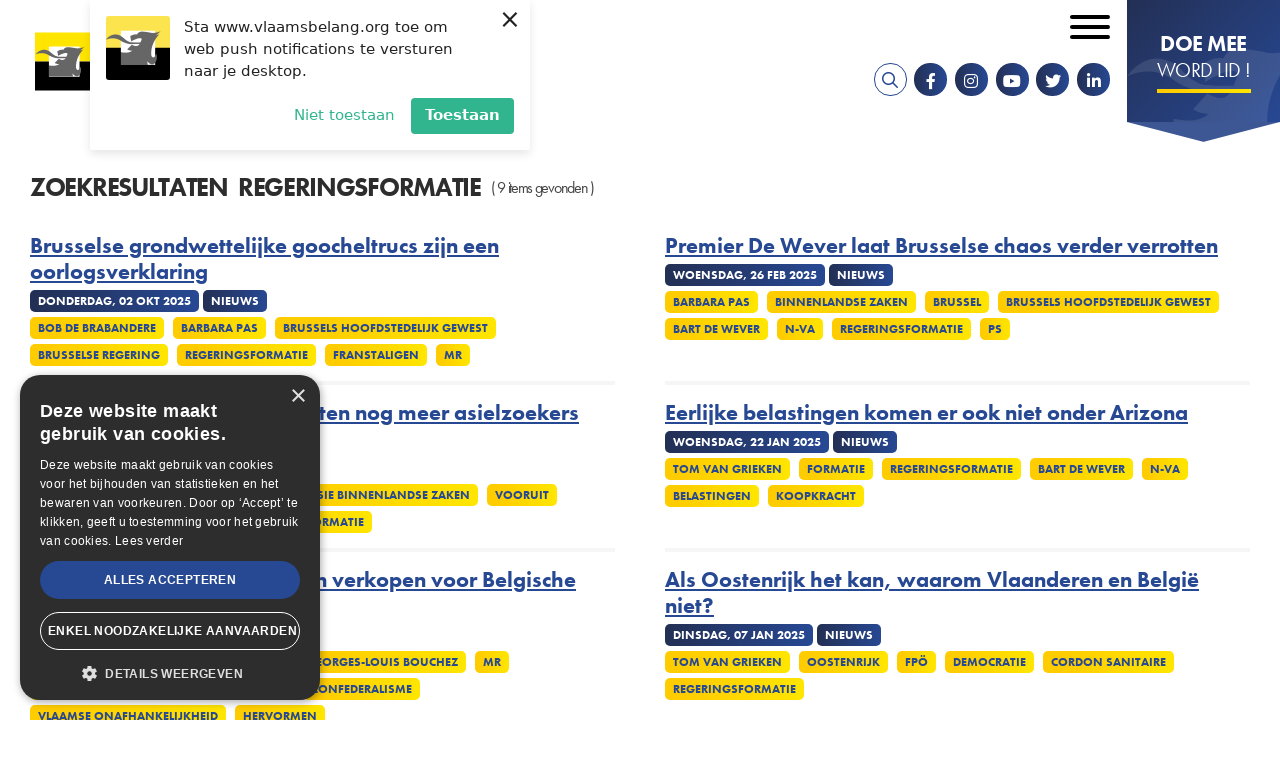

--- FILE ---
content_type: text/html; charset=UTF-8
request_url: https://www.vlaamsbelang.org/search?type=news&tag=13695
body_size: 7913
content:
<!DOCTYPE html>
<html lang="nl" dir="ltr" prefix="content: http://purl.org/rss/1.0/modules/content/  dc: http://purl.org/dc/terms/  foaf: http://xmlns.com/foaf/0.1/  og: http://ogp.me/ns#  rdfs: http://www.w3.org/2000/01/rdf-schema#  schema: http://schema.org/  sioc: http://rdfs.org/sioc/ns#  sioct: http://rdfs.org/sioc/types#  skos: http://www.w3.org/2004/02/skos/core#  xsd: http://www.w3.org/2001/XMLSchema# ">
	<head>
		<meta charset="utf-8" />
<noscript><style>form.antibot * :not(.antibot-message) { display: none !important; }</style>
</noscript><script>(function(i,s,o,g,r,a,m){i["GoogleAnalyticsObject"]=r;i[r]=i[r]||function(){(i[r].q=i[r].q||[]).push(arguments)},i[r].l=1*new Date();a=s.createElement(o),m=s.getElementsByTagName(o)[0];a.async=1;a.src=g;m.parentNode.insertBefore(a,m)})(window,document,"script","https://www.google-analytics.com/analytics.js","ga");ga("create", "UA-64733229-2", {"cookieDomain":"auto"});ga("set", "anonymizeIp", true);ga("send", "pageview");</script>
<link rel="canonical" href="https://www.vlaamsbelang.org/search" />
<meta property="og:site_name" content="Vlaams Belang" />
<meta property="og:type" content="website" />
<meta property="og:url" content="https://www.vlaamsbelang.org/search" />
<meta property="og:title" content="Zoekresultaten" />
<meta property="og:street_address" content="Hertogstraat 69" />
<meta property="og:locality" content="Brussel" />
<meta property="og:postal_code" content="1000" />
<meta property="og:email" content="info@vlaamsbelang.org" />
<meta property="og:phone_number" content="02/ 219.60.09" />
<meta property="article:author" content="https://www.facebook.com/vlbelang" />
<meta property="article:publisher" content="https://www.facebook.com/vlbelang" />
<meta name="Generator" content="Drupal 9 (https://www.drupal.org)" />
<meta name="MobileOptimized" content="width" />
<meta name="HandheldFriendly" content="true" />
<meta name="viewport" content="width=device-width, initial-scale=1.0" />
<link rel="icon" href="/themes/custom/novsubtheme/favicon.ico" type="image/vnd.microsoft.icon" />
<script>(function(w,d,s,l,i){w[l]=w[l]||[];w[l].push({'gtm.start':new Date().getTime(),event:'gtm.js'});var f=d.getElementsByTagName(s)[0];var j=d.createElement(s);var dl=l!='dataLayer'?'&l='+l:'';j.src='https://www.googletagmanager.com/gtm.js?id='+i+dl+'';j.async=true;f.parentNode.insertBefore(j,f);})(window,document,'script','dataLayer','GTM-K65ZNQF');</script>

			<title>Zoekresultaten | Vlaams Belang</title>
			<link crossorigin rel="preconnect" href="https://www.googletagmanager.com"/>
			<link crossorigin rel="preconnect" href="https://plausible.io"/>
			<link crossorigin rel="preconnect" href="https://cdn.cookie-script.com"/>
			<link rel="stylesheet" href="https://use.typekit.net/nke5rja.css">

			<link rel="stylesheet" media="all" href="/sites/default/files/css/css_Dg6w3N_81e8bIDDY_vMi-1OSafeAzL55z_X-bqFX-3c.css" />

				<script charset="UTF-8" src="//web.webpushs.com/js/push/45c8636642b4bc95a6be362ad06ad129_1.js" async></script>
				<script type="text/javascript" charset="UTF-8" src="//cdn.cookie-script.com/s/15ebd6b9ef11b779d41e293b0c7b5440.js"></script>
			</head>
			<body class="page--logged-out page--not-front">

				
				<a href="#main-content" class="visually-hidden focusable skip-link">
					Overslaan en naar de inhoud gaan
				</a>
				
				  <div class="dialog-off-canvas-main-canvas" data-off-canvas-main-canvas>
    <div id="mmenu-menu"></div>
<div class="page">
    
    <header class="header-content">

        
                    <div data-drupal-messages-fallback class="hidden"></div>

        
        <div class="header-content__nav-container">
                            



<div class="views-exposed-form b b-views b-views-exposed-filter-blocksearch-page-search b-block-zichtbaarformuliersearchpage-search" data-drupal-selector="views-exposed-form-search-page-search" id="block-zichtbaarformuliersearchpage-search">
  
    
  <div class="inner--wide">
          <div class="b-views-exposed-filter-blocksearch-page-search__content">
        <form action="/search" method="get" id="views-exposed-form-search-page-search" accept-charset="UTF-8">
  <div class="form--inline clearfix">
  




<div class="f__textfield f__item--no-label js-form-item form-item js-form-type-textfield form-item-search js-form-item-search form-no-label">
        

<input placeholder="Zoeken ..." data-drupal-selector="edit-search" type="text" id="edit-search--2" name="search" value="" size="30" maxlength="128" class="form-text f__element f__textfield__element" />

        </div>
<div data-drupal-selector="edit-actions" class="form-actions js-form-wrapper form-wrapper" id="edit-actions--2"><div class="form-actions">
    <input data-drupal-selector="edit-submit-search-2" type="submit" id="edit-submit-search--2" value="Zoek" class="button js-form-submit form-submit" />
</div></div>

</div>

</form>

        <div class="b-views-exposed-filter-blocksearch-page-search__close">
            <i class="far fa-times"></i><span class="visually-hidden">Sluiten</span>
        </div>
      </div>
      </div>
</div>

            
                            <div class="header-content__nav">
                    



<div id="block-brandingvandewebsite" class="b b-system b-system-branding-block b-block-brandingvandewebsite">
  
    
        <a href="/" rel="home" class="site-logo">
      <img src="/themes/custom/novsubtheme/logo.svg" alt="Home" />
    </a>
      </div>
<nav role="navigation" aria-labelledby="block-secondairmenu-menu" id="block-secondairmenu" class="block block-menu navigation menu--secondary-menu">
            
  <h2 class="visually-hidden" id="block-secondairmenu-menu">Secondair menu</h2>
  

        

 
    
    
  
     

          <ul class="m-secondary-menu m-secondary-menu--0"> 
    
    
            
      <li class="m-secondary-menu__item">

        
        <a href="https://mijn.vlaamsbelang.org/login" target="_blank" class="m-secondary-menu__link">Ledenportaal</a>

        
      </li>
    
            
      <li class="m-secondary-menu__item m-secondary-menu__item--expanded">

        
        <a href="/home" class="m-secondary-menu__link">NL</a>

                   
    
    
  
     

          <ul class="m-secondary-menu--1"> 
    
    
            
      <li class="m-secondary-menu__item">

        
        <a href="/deutsch" class="m-secondary-menu__link" data-drupal-link-system-path="node/36106">DE</a>

        
      </li>
    
            
      <li class="m-secondary-menu__item">

        
        <a href="/engels" class="m-secondary-menu__link" data-drupal-link-system-path="node/36104">EN</a>

        
      </li>
    
            
      <li class="m-secondary-menu__item">

        
        <a href="/francais" class="m-secondary-menu__link" data-drupal-link-system-path="node/36105">FR</a>

        
      </li>
        </ul>
   
        
      </li>
        </ul>
   


  </nav>
<nav role="navigation" aria-labelledby="block-mainnavigation-menu" id="block-mainnavigation" class="block block-menu navigation menu--main">
            
  <h2 class="visually-hidden" id="block-mainnavigation-menu">Hoofdnavigatie</h2>
  

        

 
    
    
  
     

          <ul class="m-main m-main--0"> 
    
    
            
      <li class="m-main__item m-main__item--expanded">

        
        <a href="/nieuws" class="m-main__link" data-drupal-link-system-path="nieuws">Nieuws</a>

                   
    
    
  
     

          <ul class="m-main--1"> 
    
    
            
      <li class="m-main__item">

        
        <a href="/nieuws" class="m-main__link" data-drupal-link-system-path="nieuws">Actueel</a>

        
      </li>
    
            
      <li class="m-main__item">

        
        <a href="https://www.youtube.com/playlist?list=PLWZnrsy9kyJRVsW7TXgbM4emEWYObjoOE" target="_blank" class="m-main__link">Stand van zaken</a>

        
      </li>
    
            
      <li class="m-main__item">

        
        <a href="/magazines" class="m-main__link" data-drupal-link-system-path="magazines">VB Magazine</a>

        
      </li>
        </ul>
   
        
      </li>
    
            
      <li class="m-main__item m-main__item--expanded">

        
        <a href="/onze-partij" class="m-main__link" data-drupal-link-system-path="node/26">Onze partij</a>

                   
    
    
  
     

          <ul class="m-main--1"> 
    
    
            
      <li class="m-main__item">

        
        <a href="/programma" class="m-main__link" data-drupal-link-system-path="node/18920">Programma</a>

        
      </li>
    
            
      <li class="m-main__item">

        
        <a href="/de-partij" class="m-main__link" data-drupal-link-system-path="node/18919">De Partij</a>

        
      </li>
    
            
      <li class="m-main__item m-main__item--collapsed">

        
        <a href="/onze-partij" class="m-main__link" data-drupal-link-system-path="node/26">De Parlementen</a>

        
      </li>
    
            
      <li class="m-main__item">

        
        <a href="https://www.vlaamsbelang.org/sites/default/files/2024-07/Manifesto.pdf" target="_blank" class="m-main__link">Patriots.eu - Partij</a>

        
      </li>
    
            
      <li class="m-main__item">

        
        <a href="/beginselverklaring" class="m-main__link" data-drupal-link-system-path="node/18923">Beginselverklaring</a>

        
      </li>
    
            
      <li class="m-main__item">

        
        <a href="/vacatures" class="m-main__link" data-drupal-link-system-path="node/35967">Vacatures</a>

        
      </li>
        </ul>
   
        
      </li>
    
            
      <li class="m-main__item">

        
        <a href="/afdelingen" class="m-main__link" data-drupal-link-system-path="afdelingen">In uw buurt</a>

        
      </li>
    
            
      <li class="m-main__item">

        
        <a href="/activiteiten" class="m-main__link" data-drupal-link-system-path="activiteiten">Activiteiten</a>

        
      </li>
    
            
      <li class="m-main__item">

        
        <a href="https://www.vlaamsbelang.org/vacatures" class="m-main__link">Vacatures</a>

        
      </li>
    
            
      <li class="m-main__item">

        
        <a href="/contact" class="m-main__link" data-drupal-link-system-path="node/131">Contact</a>

        
      </li>
    
            
      <li class="m-main__item">

        
        <a href="https://www.vlaamsbelangwinkel.org" target="_blank" class="m-main__link">Winkel</a>

        
      </li>
        </ul>
   


  </nav>

  

  
<div id="block-socialmedia" class="b b-block-content b-block-content142c5837-a2d9-4181-afaf-8206c31f36c6 b-block-socialmedia b-social-media">
  
    

      <div class="socialmedia__links">
        <a href="/search" target="_blank" class="search__link"><i class="fa fa-search"></i></a>
        <a href="https://www.facebook.com/vlbelang" target="_blank" class="socialmedia__link socialmedia__facebook"><i class="fab fa-facebook-f"></i></a>        <a href="https://www.instagram.com/vlaamsbelang" target="_blank" class="socialmedia__link socialmedia__instagram"><i class="fab fa-instagram"></i></a>        <a href="https://www.youtube.com/channel/UCDpPYb8N7CCcAaDrCptF6TQ" target="_blank" class="socialmedia__link socialmedia__youtube"><i class="fab fa-youtube"></i></a>        <a href="https://twitter.com/vlbelang" target="_blank" class="socialmedia__link socialmedia__twitter"><i class="fab fa-twitter"></i></a>   
        <a href="https://www.linkedin.com/company/vlaamsbelang" target="_blank" class="socialmedia__link socialmedia__linkedin"><i class="fab fa-linkedin-in"></i></a>           
    </div>
  </div>

  

  
<div id="block-doemeewordlid" class="b b-block-content b-block-content6bf32ac8-ca0c-4a47-bfe1-c6608aaa5132 b-block-doemeewordlid b-button">
      <a target="_blank" rel="noopener noreferrer" href="https://mijn.vlaamsbelang.org/word-lid/?utm_source=vb-site"> 
      
        
        
          <div class="b-title b__title b-button__title clearfix"> 
        <h2>Doe mee</h2>

      </div>
    
  

        
          <div class="b-subtitle b__subtitle b-button__subtitle clearfix"> 
        <h3>Word lid !</h3>

      </div>
    
  

      </a>
  </div>

                    <button id="menu_icon" class="hamburger hamburger--squeeze" type="button">
                    <span class="visually-hidden">Open mobiel menu</span>
                    <span class="hamburger-box">
                        <span class="hamburger-inner"></span>
                    </span>
                    </button>
                </div>
                    </div>

            </header>  
    
    <main class="main-content" role="main">
        <a id="main-content"></a>
                    



<div id="block-mainpagecontent" class="b b-system b-system-main-block b-block-mainpagecontent">
  
    
      <div class="v v-search v-page-search js-view-dom-id-121f16f29cdb5767dfa5b90c189bea0136f129e87c0c701b05e57adcaf6c50cd inner">
    <div class="inner--wide">
          <h2 class="v-page-search__title-container v-search__title-container v__title-container">
        <div class="v-page-search__title v-search__title v__title">Zoekresultaten</div>
                <div class="v-page-search__keyword v-search__keyword v__keyword">Regeringsformatie</div>         
                  <div class="v-page-search__header v-search__header v__header"> 
                          ( 9 items gevonden )
                      </div>
              </h2>
        
  
        
          <div class="v-page-search__content v-search__content v__content">
          <div class="v-page-search__item">
    <div class="views-field views-field-title"><span class="field-content"><a href="/nieuws/brusselse-grondwettelijke-goocheltrucs-zijn-een-oorlogsverklaring" hreflang="nl">Brusselse grondwettelijke goocheltrucs zijn een oorlogsverklaring</a></span></div>      <div class="views-field views-field-created"><span class="field-content">donderdag, 02 okt 2025</span></div>      <div class="views-field views-field-type"><span class="field-content">Nieuws</span></div>      <div class="views-field views-field-field-tag"><span class="field-content">  <div class="n-tag n__tag n-news__tag clearfix"> 
    <a href="/search?type=news&amp;tag=11808" hreflang="nl">Bob De Brabandere</a>
  </div>
  <div class="n-tag n__tag n-news__tag clearfix"> 
    <a href="/search?type=news&amp;tag=11200" hreflang="nl">Barbara Pas</a>
  </div>
  <div class="n-tag n__tag n-news__tag clearfix"> 
    <a href="/search?type=news&amp;tag=12387" hreflang="nl">Brussels Hoofdstedelijk Gewest</a>
  </div>
  <div class="n-tag n__tag n-news__tag clearfix"> 
    <a href="/search?type=news&amp;tag=11515" hreflang="nl">Brusselse regering</a>
  </div>
  <div class="n-tag n__tag n-news__tag clearfix"> 
    <a href="/search?type=news&amp;tag=13695" hreflang="nl">Regeringsformatie</a>
  </div>
  <div class="n-tag n__tag n-news__tag clearfix"> 
    <a href="/search?type=news&amp;tag=11391" hreflang="nl">Franstaligen</a>
  </div>
  <div class="n-tag n__tag n-news__tag clearfix"> 
    <a href="/search?type=news&amp;tag=11494" hreflang="nl">MR</a>
  </div>

</span></div>  </div>
  <div class="v-page-search__item">
    <div class="views-field views-field-title"><span class="field-content"><a href="/nieuws/premier-de-wever-laat-brusselse-chaos-verder-verrotten" hreflang="nl">Premier De Wever laat Brusselse chaos verder verrotten</a></span></div>      <div class="views-field views-field-created"><span class="field-content">woensdag, 26 feb 2025</span></div>      <div class="views-field views-field-type"><span class="field-content">Nieuws</span></div>      <div class="views-field views-field-field-tag"><span class="field-content">  <div class="n-tag n__tag n-news__tag clearfix"> 
    <a href="/search?type=news&amp;tag=11200" hreflang="nl">Barbara Pas</a>
  </div>
  <div class="n-tag n__tag n-news__tag clearfix"> 
    <a href="/search?type=news&amp;tag=13700" hreflang="nl">Binnenlandse Zaken</a>
  </div>
  <div class="n-tag n__tag n-news__tag clearfix"> 
    <a href="/search?type=news&amp;tag=11124" hreflang="nl">Brussel</a>
  </div>
  <div class="n-tag n__tag n-news__tag clearfix"> 
    <a href="/search?type=news&amp;tag=12387" hreflang="nl">Brussels Hoofdstedelijk Gewest</a>
  </div>
  <div class="n-tag n__tag n-news__tag clearfix"> 
    <a href="/search?type=news&amp;tag=11275" hreflang="nl">Bart De Wever</a>
  </div>
  <div class="n-tag n__tag n-news__tag clearfix"> 
    <a href="/search?type=news&amp;tag=11153" hreflang="nl">N-VA</a>
  </div>
  <div class="n-tag n__tag n-news__tag clearfix"> 
    <a href="/search?type=news&amp;tag=13695" hreflang="nl">Regeringsformatie</a>
  </div>
  <div class="n-tag n__tag n-news__tag clearfix"> 
    <a href="/search?type=news&amp;tag=11179" hreflang="nl">PS</a>
  </div>

</span></div>  </div>
  <div class="v-page-search__item">
    <div class="views-field views-field-title"><span class="field-content"><a href="/nieuws/vooruit-wil-vlaamse-gemeenten-nog-meer-asielzoekers-opdringen" hreflang="nl">Vooruit wil Vlaamse gemeenten nog meer asielzoekers opdringen</a></span></div>      <div class="views-field views-field-created"><span class="field-content">woensdag, 22 jan 2025</span></div>      <div class="views-field views-field-type"><span class="field-content">Nieuws</span></div>      <div class="views-field views-field-field-tag"><span class="field-content">  <div class="n-tag n__tag n-news__tag clearfix"> 
    <a href="/search?type=news&amp;tag=11222" hreflang="nl">Chris Janssens</a>
  </div>
  <div class="n-tag n__tag n-news__tag clearfix"> 
    <a href="/search?type=news&amp;tag=12830" hreflang="nl">Asielopvang</a>
  </div>
  <div class="n-tag n__tag n-news__tag clearfix"> 
    <a href="/search?type=news&amp;tag=13240" hreflang="nl">Commissie Binnenlandse Zaken</a>
  </div>
  <div class="n-tag n__tag n-news__tag clearfix"> 
    <a href="/search?type=news&amp;tag=14311" hreflang="nl">Vooruit</a>
  </div>
  <div class="n-tag n__tag n-news__tag clearfix"> 
    <a href="/search?type=news&amp;tag=12687" hreflang="nl">Asielcrisis</a>
  </div>
  <div class="n-tag n__tag n-news__tag clearfix"> 
    <a href="/search?type=news&amp;tag=11153" hreflang="nl">N-VA</a>
  </div>
  <div class="n-tag n__tag n-news__tag clearfix"> 
    <a href="/search?type=news&amp;tag=16739" hreflang="nl">cd&amp;v</a>
  </div>
  <div class="n-tag n__tag n-news__tag clearfix"> 
    <a href="/search?type=news&amp;tag=13695" hreflang="nl">Regeringsformatie</a>
  </div>

</span></div>  </div>
  <div class="v-page-search__item">
    <div class="views-field views-field-title"><span class="field-content"><a href="/nieuws/eerlijke-belastingen-komen-er-ook-niet-onder-arizona" hreflang="nl">Eerlijke belastingen komen er ook niet onder Arizona</a></span></div>      <div class="views-field views-field-created"><span class="field-content">woensdag, 22 jan 2025</span></div>      <div class="views-field views-field-type"><span class="field-content">Nieuws</span></div>      <div class="views-field views-field-field-tag"><span class="field-content">  <div class="n-tag n__tag n-news__tag clearfix"> 
    <a href="/search?type=news&amp;tag=11462" hreflang="nl">Tom Van Grieken</a>
  </div>
  <div class="n-tag n__tag n-news__tag clearfix"> 
    <a href="/search?type=news&amp;tag=13716" hreflang="nl">Formatie</a>
  </div>
  <div class="n-tag n__tag n-news__tag clearfix"> 
    <a href="/search?type=news&amp;tag=13695" hreflang="nl">Regeringsformatie</a>
  </div>
  <div class="n-tag n__tag n-news__tag clearfix"> 
    <a href="/search?type=news&amp;tag=11275" hreflang="nl">Bart De Wever</a>
  </div>
  <div class="n-tag n__tag n-news__tag clearfix"> 
    <a href="/search?type=news&amp;tag=11153" hreflang="nl">N-VA</a>
  </div>
  <div class="n-tag n__tag n-news__tag clearfix"> 
    <a href="/search?type=news&amp;tag=11292" hreflang="nl">Belastingen</a>
  </div>
  <div class="n-tag n__tag n-news__tag clearfix"> 
    <a href="/search?type=news&amp;tag=15857" hreflang="nl">Koopkracht</a>
  </div>

</span></div>  </div>
  <div class="v-page-search__item">
    <div class="views-field views-field-title"><span class="field-content"><a href="/nieuws/n-va-blijft-vlaamse-belangen-verkopen-voor-belgische-illusies" hreflang="nl">N-VA blijft Vlaamse belangen verkopen voor Belgische illusies</a></span></div>      <div class="views-field views-field-created"><span class="field-content">maandag, 13 jan 2025</span></div>      <div class="views-field views-field-type"><span class="field-content">Nieuws</span></div>      <div class="views-field views-field-field-tag"><span class="field-content">  <div class="n-tag n__tag n-news__tag clearfix"> 
    <a href="/search?type=news&amp;tag=11200" hreflang="nl">Barbara Pas</a>
  </div>
  <div class="n-tag n__tag n-news__tag clearfix"> 
    <a href="/search?type=news&amp;tag=11275" hreflang="nl">Bart De Wever</a>
  </div>
  <div class="n-tag n__tag n-news__tag clearfix"> 
    <a href="/search?type=news&amp;tag=11153" hreflang="nl">N-VA</a>
  </div>
  <div class="n-tag n__tag n-news__tag clearfix"> 
    <a href="/search?type=news&amp;tag=13312" hreflang="nl">Georges-Louis Bouchez</a>
  </div>
  <div class="n-tag n__tag n-news__tag clearfix"> 
    <a href="/search?type=news&amp;tag=11494" hreflang="nl">MR</a>
  </div>
  <div class="n-tag n__tag n-news__tag clearfix"> 
    <a href="/search?type=news&amp;tag=13695" hreflang="nl">Regeringsformatie</a>
  </div>
  <div class="n-tag n__tag n-news__tag clearfix"> 
    <a href="/search?type=news&amp;tag=12451" hreflang="nl">Communautair</a>
  </div>
  <div class="n-tag n__tag n-news__tag clearfix"> 
    <a href="/search?type=news&amp;tag=11082" hreflang="nl">Confederalisme</a>
  </div>
  <div class="n-tag n__tag n-news__tag clearfix"> 
    <a href="/search?type=news&amp;tag=15400" hreflang="nl">Vlaamse onafhankelijkheid</a>
  </div>
  <div class="n-tag n__tag n-news__tag clearfix"> 
    <a href="/search?type=news&amp;tag=14372" hreflang="nl">Hervormen</a>
  </div>

</span></div>  </div>
  <div class="v-page-search__item">
    <div class="views-field views-field-title"><span class="field-content"><a href="/nieuws/als-oostenrijk-het-kan-waarom-vlaanderen-en-belgie-niet" hreflang="nl">Als Oostenrijk het kan, waarom Vlaanderen en België niet?</a></span></div>      <div class="views-field views-field-created"><span class="field-content">dinsdag, 07 jan 2025</span></div>      <div class="views-field views-field-type"><span class="field-content">Nieuws</span></div>      <div class="views-field views-field-field-tag"><span class="field-content">  <div class="n-tag n__tag n-news__tag clearfix"> 
    <a href="/search?type=news&amp;tag=11462" hreflang="nl">Tom Van Grieken</a>
  </div>
  <div class="n-tag n__tag n-news__tag clearfix"> 
    <a href="/search?type=news&amp;tag=11657" hreflang="nl">Oostenrijk</a>
  </div>
  <div class="n-tag n__tag n-news__tag clearfix"> 
    <a href="/search?type=news&amp;tag=11780" hreflang="nl">FPÖ</a>
  </div>
  <div class="n-tag n__tag n-news__tag clearfix"> 
    <a href="/search?type=news&amp;tag=11807" hreflang="nl">Democratie</a>
  </div>
  <div class="n-tag n__tag n-news__tag clearfix"> 
    <a href="/search?type=news&amp;tag=12262" hreflang="nl">Cordon sanitaire</a>
  </div>
  <div class="n-tag n__tag n-news__tag clearfix"> 
    <a href="/search?type=news&amp;tag=13695" hreflang="nl">Regeringsformatie</a>
  </div>

</span></div>  </div>
  <div class="v-page-search__item">
    <div class="views-field views-field-title"><span class="field-content"><a href="/nieuws/bart-de-wever-architect-van-eigen-falen" hreflang="nl">“Bart De Wever architect van eigen falen”</a></span></div>      <div class="views-field views-field-created"><span class="field-content">maandag, 04 nov 2024</span></div>      <div class="views-field views-field-type"><span class="field-content">Nieuws</span></div>      <div class="views-field views-field-field-tag"><span class="field-content">  <div class="n-tag n__tag n-news__tag clearfix"> 
    <a href="/search?type=news&amp;tag=11462" hreflang="nl">Tom Van Grieken</a>
  </div>
  <div class="n-tag n__tag n-news__tag clearfix"> 
    <a href="/search?type=news&amp;tag=11275" hreflang="nl">Bart De Wever</a>
  </div>
  <div class="n-tag n__tag n-news__tag clearfix"> 
    <a href="/search?type=news&amp;tag=11153" hreflang="nl">N-VA</a>
  </div>
  <div class="n-tag n__tag n-news__tag clearfix"> 
    <a href="/search?type=news&amp;tag=16739" hreflang="nl">cd&amp;v</a>
  </div>
  <div class="n-tag n__tag n-news__tag clearfix"> 
    <a href="/search?type=news&amp;tag=14311" hreflang="nl">Vooruit</a>
  </div>
  <div class="n-tag n__tag n-news__tag clearfix"> 
    <a href="/search?type=news&amp;tag=11494" hreflang="nl">MR</a>
  </div>
  <div class="n-tag n__tag n-news__tag clearfix"> 
    <a href="/search?type=news&amp;tag=16142" hreflang="nl">Les Engagés</a>
  </div>
  <div class="n-tag n__tag n-news__tag clearfix"> 
    <a href="/search?type=news&amp;tag=13234" hreflang="nl">Federale regering</a>
  </div>
  <div class="n-tag n__tag n-news__tag clearfix"> 
    <a href="/search?type=news&amp;tag=13695" hreflang="nl">Regeringsformatie</a>
  </div>
  <div class="n-tag n__tag n-news__tag clearfix"> 
    <a href="/search?type=news&amp;tag=13715" hreflang="nl">Conner Rousseau</a>
  </div>

</span></div>  </div>
  <div class="v-page-search__item">
    <div class="views-field views-field-title"><span class="field-content"><a href="/nieuws/mystery-calls-wil-cdv-cdh-worden-verwacht-zelfde-aantal-stemmen" hreflang="nl">Mystery calls: “Wil CD&amp;V cdH worden? Verwacht zelfde aantal stemmen”</a></span></div>      <div class="views-field views-field-created"><span class="field-content">maandag, 14 sep 2020</span></div>      <div class="views-field views-field-type"><span class="field-content">Nieuws</span></div>      <div class="views-field views-field-field-tag"><span class="field-content">  <div class="n-tag n__tag n-news__tag clearfix"> 
    <a href="/search?type=news&amp;tag=11200" hreflang="nl">Barbara Pas</a>
  </div>
  <div class="n-tag n__tag n-news__tag clearfix"> 
    <a href="/search?type=news&amp;tag=11321" hreflang="nl">CD&amp;V</a>
  </div>
  <div class="n-tag n__tag n-news__tag clearfix"> 
    <a href="/search?type=news&amp;tag=12069" hreflang="nl">CdH</a>
  </div>
  <div class="n-tag n__tag n-news__tag clearfix"> 
    <a href="/search?type=news&amp;tag=11589" hreflang="nl">Discriminatie</a>
  </div>
  <div class="n-tag n__tag n-news__tag clearfix"> 
    <a href="/search?type=news&amp;tag=11573" hreflang="nl">Mystery calls</a>
  </div>
  <div class="n-tag n__tag n-news__tag clearfix"> 
    <a href="/search?type=news&amp;tag=12490" hreflang="nl">Nahima Lanjri</a>
  </div>
  <div class="n-tag n__tag n-news__tag clearfix"> 
    <a href="/search?type=news&amp;tag=13733" hreflang="nl">Nawal Farih</a>
  </div>
  <div class="n-tag n__tag n-news__tag clearfix"> 
    <a href="/search?type=news&amp;tag=11138" hreflang="nl">Racisme</a>
  </div>
  <div class="n-tag n__tag n-news__tag clearfix"> 
    <a href="/search?type=news&amp;tag=13695" hreflang="nl">Regeringsformatie</a>
  </div>
  <div class="n-tag n__tag n-news__tag clearfix"> 
    <a href="/search?type=news&amp;tag=13400" hreflang="nl">Vivaldi</a>
  </div>

</span></div>  </div>
  <div class="v-page-search__item">
    <div class="views-field views-field-title"><span class="field-content"><a href="/nieuws/vlaams-belang-manoeuvres-lachaert-bewijzen-nogmaals-dat-rechts-beleid-belgie-onmogelijk" hreflang="nl">Vlaams Belang: “Manoeuvres Lachaert bewijzen nogmaals dat rechts beleid in België onmogelijk is”</a></span></div>      <div class="views-field views-field-created"><span class="field-content">woensdag, 19 aug 2020</span></div>      <div class="views-field views-field-type"><span class="field-content">Nieuws</span></div>      <div class="views-field views-field-field-tag"><span class="field-content">  <div class="n-tag n__tag n-news__tag clearfix"> 
    <a href="/search?type=news&amp;tag=11275" hreflang="nl">Bart De Wever</a>
  </div>
  <div class="n-tag n__tag n-news__tag clearfix"> 
    <a href="/search?type=news&amp;tag=11882" hreflang="nl">België</a>
  </div>
  <div class="n-tag n__tag n-news__tag clearfix"> 
    <a href="/search?type=news&amp;tag=12451" hreflang="nl">Communautair</a>
  </div>
  <div class="n-tag n__tag n-news__tag clearfix"> 
    <a href="/search?type=news&amp;tag=13588" hreflang="nl">Egbert Lachaert</a>
  </div>
  <div class="n-tag n__tag n-news__tag clearfix"> 
    <a href="/search?type=news&amp;tag=13312" hreflang="nl">Georges-Louis Bouchez</a>
  </div>
  <div class="n-tag n__tag n-news__tag clearfix"> 
    <a href="/search?type=news&amp;tag=11153" hreflang="nl">N-VA</a>
  </div>
  <div class="n-tag n__tag n-news__tag clearfix"> 
    <a href="/search?type=news&amp;tag=11322" hreflang="nl">Open VLD</a>
  </div>
  <div class="n-tag n__tag n-news__tag clearfix"> 
    <a href="/search?type=news&amp;tag=13693" hreflang="nl">Paarsgeel</a>
  </div>
  <div class="n-tag n__tag n-news__tag clearfix"> 
    <a href="/search?type=news&amp;tag=13694" hreflang="nl">Paarsgroen</a>
  </div>
  <div class="n-tag n__tag n-news__tag clearfix"> 
    <a href="/search?type=news&amp;tag=11325" hreflang="nl">Paul Magnette</a>
  </div>
  <div class="n-tag n__tag n-news__tag clearfix"> 
    <a href="/search?type=news&amp;tag=11179" hreflang="nl">PS</a>
  </div>
  <div class="n-tag n__tag n-news__tag clearfix"> 
    <a href="/search?type=news&amp;tag=13695" hreflang="nl">Regeringsformatie</a>
  </div>
  <div class="n-tag n__tag n-news__tag clearfix"> 
    <a href="/search?type=news&amp;tag=13400" hreflang="nl">Vivaldi</a>
  </div>
  <div class="n-tag n__tag n-news__tag clearfix"> 
    <a href="/search?type=news&amp;tag=11296" hreflang="nl">Vlaams Belang</a>
  </div>

</span></div>  </div>

      </div>
    
        <div class="v-page-search__pager v-search__pager v__pager">
      
    </div>
    
    
    
          </div>
</div>

  </div>
 
            </main>

    <footer class="footer">	

        
        <div class="footer__bottom">
                            <div class="footer__left">
                    
  

  
<div id="block-contactinfo" class="b b-block-content b-block-content7752e88f-048f-4218-9b01-49befba2ee3a b-block-contactinfo b-contact-info">
  
    

  <a href="/" title="Home" rel="home" class="site-logo site-logo--small">
    <img src="/themes/custom/novsubtheme/img.min/logo_small.jpg" alt="Home" />
  </a>

    <div class="block__content">
        <h2 class="contact__title">Vlaams Belang</h2>        <p class="contact__text">Hertogstraat 69</p>                    <p class="contact__text">
                <span class="contact__postnr">1000</span> <span class="contact__gemeente">Brussel</span> <span class="contact__country"></span>
            </p>
                <br>
        <p class="contact__text contact__telefoonnr"><a class="contact__link" href="tel:022196009"><i class="fas fa-phone"></i><span>02/ 219.60.09</span></a></p>        <p class="contact__text contact__email"><a class="contact__link" href="mailto:info@vlaamsbelang.org"><i class="fas fa-envelope"></i><span>info@vlaamsbelang.org</span></a></p>  
      <div class="socialmedia__links">
        <a href="https://www.facebook.com/vlbelang" target="_blank" class="socialmedia__link socialmedia__facebook"><i class="fab fa-facebook-f"></i></a>        <a href="https://www.instagram.com/vlaamsbelang" target="_blank" class="socialmedia__link socialmedia__instagram"><i class="fab fa-instagram"></i></a>        <a href="https://www.youtube.com/channel/UCDpPYb8N7CCcAaDrCptF6TQ" target="_blank" class="socialmedia__link socialmedia__youtube"><i class="fab fa-youtube"></i></a>        <a href="https://twitter.com/vlbelang" target="_blank" class="socialmedia__link socialmedia__twitter"><i class="fab fa-twitter"></i></a>   
        <a href="https://www.linkedin.com/company/vlaamsbelang" target="_blank" class="socialmedia__link socialmedia__linkedin"><i class="fab fa-linkedin-in"></i></a>           
      </div>
  </div>
  </div>

                </div>
            
                            <div class="footer_middle">
                    <nav role="navigation" aria-labelledby="block-voet-menu" id="block-voet" class="block block-menu navigation menu--footer">
            
  <h2 class="visually-hidden" id="block-voet-menu">Voet</h2>
  

        

 
    
    
  
     

          <ul class="m-footer m-footer--0"> 
    
    
            
      <li class="m-footer__item m-footer__item--expanded">

        
        <a href="" class="m-footer__link">Links</a>

                   
    
    
  
     

          <ul class="m-footer--1"> 
    
    
            
      <li class="m-footer__item">

        
        <a href="/" class="m-footer__link" data-drupal-link-system-path="&lt;front&gt;">Home</a>

        
      </li>
    
            
      <li class="m-footer__item">

        
        <a href="/nieuws" class="m-footer__link" data-drupal-link-system-path="nieuws">Nieuws</a>

        
      </li>
    
            
      <li class="m-footer__item">

        
        <a href="/de-partij" class="m-footer__link" data-drupal-link-system-path="node/18919">Partij</a>

        
      </li>
    
            
      <li class="m-footer__item">

        
        <a href="/contact" class="m-footer__link" data-drupal-link-system-path="node/131">Contact</a>

        
      </li>
    
            
      <li class="m-footer__item">

        
        <a href="https://mijn.vlaamsbelang.org/word-lid/" class="m-footer__link">Word Lid</a>

        
      </li>
        </ul>
   
        
      </li>
    
            
      <li class="m-footer__item m-footer__item--expanded">

        
        <a href="" class="m-footer__link">Rechts</a>

                   
    
    
  
     

          <ul class="m-footer--1"> 
    
    
            
      <li class="m-footer__item">

        
        <a href="/algemene-voorwaarden" class="m-footer__link" data-drupal-link-system-path="node/188">Algemene voorwaarden</a>

        
      </li>
    
            
      <li class="m-footer__item">

        
        <a href="/privacyverklaring-van-vlaams-belang" class="m-footer__link" data-drupal-link-system-path="node/155">Privacyverklaring</a>

        
      </li>
    
            
      <li class="m-footer__item">

        
        <a href="/vacatures" class="m-footer__link" data-drupal-link-system-path="node/35967">Vacatures</a>

        
      </li>
        </ul>
   
        
      </li>
        </ul>
   


  </nav>

                </div>
            
                            <div class="footer__right">
                    
  

  
<div id="block-qr" class="b b-block-content b-block-contente572ca75-e65a-4382-8558-71b093fd2d52 b-block-qr b-qr-block">
  
    

  <div class="block__content">
              
          <div class="b-title b__title b-qr-block__title clearfix"> 
        Download de VB-App
      </div>
    
  
  
          <div class="b-image b__image b-qr-block__image clearfix"> 
              <div class="media-media-image media__media-image media-image__media-image clearfix"> 
        <picture class="lazyload">

                  <source type="image/webp" sizes="0px" data-srcset="/sites/default/files/styles/snov_paragraph_image_scale_novs_w26/public/2022-02/Qr_code.webp?itok=B1k5fjtj 26w, /sites/default/files/styles/snov_paragraph_image_scale_novs_w31/public/2022-02/Qr_code.webp?itok=YqdfoRoi 31w, /sites/default/files/styles/snov_paragraph_image_scale_novs_w37/public/2022-02/Qr_code.webp?itok=prS6y_lb 37w, /sites/default/files/styles/snov_paragraph_image_scale_novs_w44/public/2022-02/Qr_code.webp?itok=Mt7h0ztZ 44w, /sites/default/files/styles/snov_paragraph_image_scale_novs_w52/public/2022-02/Qr_code.webp?itok=uMeCIZSf 52w, /sites/default/files/styles/snov_paragraph_image_scale_novs_w62/public/2022-02/Qr_code.webp?itok=DulelfI2 62w, /sites/default/files/styles/snov_paragraph_image_scale_novs_w73/public/2022-02/Qr_code.webp?itok=smhequmz 73w, /sites/default/files/styles/snov_paragraph_image_scale_novs_w74/public/2022-02/Qr_code.webp?itok=8ihgFitr 74w, /sites/default/files/styles/snov_paragraph_image_scale_novs_w86/public/2022-02/Qr_code.webp?itok=1cNrHdv6 86w, /sites/default/files/styles/snov_paragraph_image_scale_novs_w88/public/2022-02/Qr_code.webp?itok=jYxP71wE 88w, /sites/default/files/styles/snov_paragraph_image_scale_novs_w102/public/2022-02/Qr_code.webp?itok=904cySri 102w, /sites/default/files/styles/snov_paragraph_image_scale_novs_w104/public/2022-02/Qr_code.webp?itok=Dylz3gvI 104w, /sites/default/files/styles/snov_paragraph_image_scale_novs_w121/public/2022-02/Qr_code.webp?itok=bAx5s2M- 121w, /sites/default/files/styles/snov_paragraph_image_scale_novs_w124/public/2022-02/Qr_code.webp?itok=9JJtIZ1l 124w, /sites/default/files/styles/snov_paragraph_image_scale_novs_w143/public/2022-02/Qr_code.webp?itok=lazKillW 143w, /sites/default/files/styles/snov_paragraph_image_scale_novs_w146/public/2022-02/Qr_code.webp?itok=tdcoPlWk 146w, /sites/default/files/styles/snov_paragraph_image_scale_novs_w169/public/2022-02/Qr_code.webp?itok=_qBZg5c6 169w, /sites/default/files/styles/snov_paragraph_image_scale_novs_w172/public/2022-02/Qr_code.webp?itok=sVEkqAie 172w, /sites/default/files/styles/snov_paragraph_image_scale_novs_w199/public/2022-02/Qr_code.webp?itok=ZXBjHfqs 199w, /sites/default/files/styles/snov_paragraph_image_scale_novs_w204/public/2022-02/Qr_code.webp?itok=pvsmfwO8 204w, /sites/default/files/styles/snov_paragraph_image_scale_novs_w235/public/2022-02/Qr_code.webp?itok=tE6A3WuH 235w, /sites/default/files/styles/snov_paragraph_image_scale_novs_w242/public/2022-02/Qr_code.webp?itok=8GM8xWl2 242w, /sites/default/files/styles/snov_paragraph_image_scale_novs_w277/public/2022-02/Qr_code.webp?itok=MAAvn3y1 277w, /sites/default/files/styles/snov_paragraph_image_scale_novs_w286/public/2022-02/Qr_code.webp?itok=xSIT8-ck 286w, /sites/default/files/styles/snov_paragraph_image_scale_novs_w327/public/2022-02/Qr_code.webp?itok=jKyiejYP 327w, /sites/default/files/styles/snov_paragraph_image_scale_novs_w338/public/2022-02/Qr_code.webp?itok=cmJQB9J5 338w, /sites/default/files/styles/snov_paragraph_image_scale_novs_w385/public/2022-02/Qr_code.webp?itok=SGQIw23u 385w, /sites/default/files/styles/snov_paragraph_image_scale_novs_w398/public/2022-02/Qr_code.webp?itok=Aab43hNX 398w, /sites/default/files/styles/snov_paragraph_image_scale_novs_w453/public/2022-02/Qr_code.webp?itok=taj9YnHv 453w, /sites/default/files/styles/snov_paragraph_image_scale_novs_w470/public/2022-02/Qr_code.webp?itok=S9bPo6wR 470w, /sites/default/files/styles/snov_paragraph_image_scale_novs_w533/public/2022-02/Qr_code.webp?itok=Jvoa8cZc 533w, /sites/default/files/styles/snov_paragraph_image_scale_novs_w554/public/2022-02/Qr_code.webp?itok=lQvz1-Is 554w, /sites/default/files/styles/snov_paragraph_image_scale_novs_w628/public/2022-02/Qr_code.webp?itok=rtXekssy 628w, /sites/default/files/styles/snov_paragraph_image_scale_novs_w654/public/2022-02/Qr_code.webp?itok=lPvDpPhp 654w, /sites/default/files/styles/snov_paragraph_image_scale_novs_w739/public/2022-02/Qr_code.webp?itok=Zg-S6Y1g 739w, /sites/default/files/styles/snov_paragraph_image_scale_novs_w770/public/2022-02/Qr_code.webp?itok=XyAmExM4 770w, /sites/default/files/styles/snov_paragraph_image_scale_novs_w870/public/2022-02/Qr_code.webp?itok=xKEKB8VC 870w, /sites/default/files/styles/snov_paragraph_image_scale_novs_w906/public/2022-02/Qr_code.webp?itok=C-I5734B 906w, /sites/default/files/styles/snov_paragraph_image_scale_novs_w1066/public/2022-02/Qr_code.webp?itok=G_mgSa35 924w"/>
              <source type="image/png" sizes="0px" data-srcset="/sites/default/files/styles/snov_paragraph_image_scale_novs_w26/public/2022-02/Qr_code.png?itok=B1k5fjtj 26w, /sites/default/files/styles/snov_paragraph_image_scale_novs_w31/public/2022-02/Qr_code.png?itok=YqdfoRoi 31w, /sites/default/files/styles/snov_paragraph_image_scale_novs_w37/public/2022-02/Qr_code.png?itok=prS6y_lb 37w, /sites/default/files/styles/snov_paragraph_image_scale_novs_w44/public/2022-02/Qr_code.png?itok=Mt7h0ztZ 44w, /sites/default/files/styles/snov_paragraph_image_scale_novs_w52/public/2022-02/Qr_code.png?itok=uMeCIZSf 52w, /sites/default/files/styles/snov_paragraph_image_scale_novs_w62/public/2022-02/Qr_code.png?itok=DulelfI2 62w, /sites/default/files/styles/snov_paragraph_image_scale_novs_w73/public/2022-02/Qr_code.png?itok=smhequmz 73w, /sites/default/files/styles/snov_paragraph_image_scale_novs_w74/public/2022-02/Qr_code.png?itok=8ihgFitr 74w, /sites/default/files/styles/snov_paragraph_image_scale_novs_w86/public/2022-02/Qr_code.png?itok=1cNrHdv6 86w, /sites/default/files/styles/snov_paragraph_image_scale_novs_w88/public/2022-02/Qr_code.png?itok=jYxP71wE 88w, /sites/default/files/styles/snov_paragraph_image_scale_novs_w102/public/2022-02/Qr_code.png?itok=904cySri 102w, /sites/default/files/styles/snov_paragraph_image_scale_novs_w104/public/2022-02/Qr_code.png?itok=Dylz3gvI 104w, /sites/default/files/styles/snov_paragraph_image_scale_novs_w121/public/2022-02/Qr_code.png?itok=bAx5s2M- 121w, /sites/default/files/styles/snov_paragraph_image_scale_novs_w124/public/2022-02/Qr_code.png?itok=9JJtIZ1l 124w, /sites/default/files/styles/snov_paragraph_image_scale_novs_w143/public/2022-02/Qr_code.png?itok=lazKillW 143w, /sites/default/files/styles/snov_paragraph_image_scale_novs_w146/public/2022-02/Qr_code.png?itok=tdcoPlWk 146w, /sites/default/files/styles/snov_paragraph_image_scale_novs_w169/public/2022-02/Qr_code.png?itok=_qBZg5c6 169w, /sites/default/files/styles/snov_paragraph_image_scale_novs_w172/public/2022-02/Qr_code.png?itok=sVEkqAie 172w, /sites/default/files/styles/snov_paragraph_image_scale_novs_w199/public/2022-02/Qr_code.png?itok=ZXBjHfqs 199w, /sites/default/files/styles/snov_paragraph_image_scale_novs_w204/public/2022-02/Qr_code.png?itok=pvsmfwO8 204w, /sites/default/files/styles/snov_paragraph_image_scale_novs_w235/public/2022-02/Qr_code.png?itok=tE6A3WuH 235w, /sites/default/files/styles/snov_paragraph_image_scale_novs_w242/public/2022-02/Qr_code.png?itok=8GM8xWl2 242w, /sites/default/files/styles/snov_paragraph_image_scale_novs_w277/public/2022-02/Qr_code.png?itok=MAAvn3y1 277w, /sites/default/files/styles/snov_paragraph_image_scale_novs_w286/public/2022-02/Qr_code.png?itok=xSIT8-ck 286w, /sites/default/files/styles/snov_paragraph_image_scale_novs_w327/public/2022-02/Qr_code.png?itok=jKyiejYP 327w, /sites/default/files/styles/snov_paragraph_image_scale_novs_w338/public/2022-02/Qr_code.png?itok=cmJQB9J5 338w, /sites/default/files/styles/snov_paragraph_image_scale_novs_w385/public/2022-02/Qr_code.png?itok=SGQIw23u 385w, /sites/default/files/styles/snov_paragraph_image_scale_novs_w398/public/2022-02/Qr_code.png?itok=Aab43hNX 398w, /sites/default/files/styles/snov_paragraph_image_scale_novs_w453/public/2022-02/Qr_code.png?itok=taj9YnHv 453w, /sites/default/files/styles/snov_paragraph_image_scale_novs_w470/public/2022-02/Qr_code.png?itok=S9bPo6wR 470w, /sites/default/files/styles/snov_paragraph_image_scale_novs_w533/public/2022-02/Qr_code.png?itok=Jvoa8cZc 533w, /sites/default/files/styles/snov_paragraph_image_scale_novs_w554/public/2022-02/Qr_code.png?itok=lQvz1-Is 554w, /sites/default/files/styles/snov_paragraph_image_scale_novs_w628/public/2022-02/Qr_code.png?itok=rtXekssy 628w, /sites/default/files/styles/snov_paragraph_image_scale_novs_w654/public/2022-02/Qr_code.png?itok=lPvDpPhp 654w, /sites/default/files/styles/snov_paragraph_image_scale_novs_w739/public/2022-02/Qr_code.png?itok=Zg-S6Y1g 739w, /sites/default/files/styles/snov_paragraph_image_scale_novs_w770/public/2022-02/Qr_code.png?itok=XyAmExM4 770w, /sites/default/files/styles/snov_paragraph_image_scale_novs_w870/public/2022-02/Qr_code.png?itok=xKEKB8VC 870w, /sites/default/files/styles/snov_paragraph_image_scale_novs_w906/public/2022-02/Qr_code.png?itok=C-I5734B 906w, /sites/default/files/styles/snov_paragraph_image_scale_novs_w1066/public/2022-02/Qr_code.png?itok=G_mgSa35 924w"/>
                  <img sizes="0px" data-srcset="/sites/default/files/styles/snov_paragraph_image_scale_novs_w26/public/2022-02/Qr_code.png?itok=B1k5fjtj 26w, /sites/default/files/styles/snov_paragraph_image_scale_novs_w31/public/2022-02/Qr_code.png?itok=YqdfoRoi 31w, /sites/default/files/styles/snov_paragraph_image_scale_novs_w37/public/2022-02/Qr_code.png?itok=prS6y_lb 37w, /sites/default/files/styles/snov_paragraph_image_scale_novs_w44/public/2022-02/Qr_code.png?itok=Mt7h0ztZ 44w, /sites/default/files/styles/snov_paragraph_image_scale_novs_w52/public/2022-02/Qr_code.png?itok=uMeCIZSf 52w, /sites/default/files/styles/snov_paragraph_image_scale_novs_w62/public/2022-02/Qr_code.png?itok=DulelfI2 62w, /sites/default/files/styles/snov_paragraph_image_scale_novs_w73/public/2022-02/Qr_code.png?itok=smhequmz 73w, /sites/default/files/styles/snov_paragraph_image_scale_novs_w74/public/2022-02/Qr_code.png?itok=8ihgFitr 74w, /sites/default/files/styles/snov_paragraph_image_scale_novs_w86/public/2022-02/Qr_code.png?itok=1cNrHdv6 86w, /sites/default/files/styles/snov_paragraph_image_scale_novs_w88/public/2022-02/Qr_code.png?itok=jYxP71wE 88w, /sites/default/files/styles/snov_paragraph_image_scale_novs_w102/public/2022-02/Qr_code.png?itok=904cySri 102w, /sites/default/files/styles/snov_paragraph_image_scale_novs_w104/public/2022-02/Qr_code.png?itok=Dylz3gvI 104w, /sites/default/files/styles/snov_paragraph_image_scale_novs_w121/public/2022-02/Qr_code.png?itok=bAx5s2M- 121w, /sites/default/files/styles/snov_paragraph_image_scale_novs_w124/public/2022-02/Qr_code.png?itok=9JJtIZ1l 124w, /sites/default/files/styles/snov_paragraph_image_scale_novs_w143/public/2022-02/Qr_code.png?itok=lazKillW 143w, /sites/default/files/styles/snov_paragraph_image_scale_novs_w146/public/2022-02/Qr_code.png?itok=tdcoPlWk 146w, /sites/default/files/styles/snov_paragraph_image_scale_novs_w169/public/2022-02/Qr_code.png?itok=_qBZg5c6 169w, /sites/default/files/styles/snov_paragraph_image_scale_novs_w172/public/2022-02/Qr_code.png?itok=sVEkqAie 172w, /sites/default/files/styles/snov_paragraph_image_scale_novs_w199/public/2022-02/Qr_code.png?itok=ZXBjHfqs 199w, /sites/default/files/styles/snov_paragraph_image_scale_novs_w204/public/2022-02/Qr_code.png?itok=pvsmfwO8 204w, /sites/default/files/styles/snov_paragraph_image_scale_novs_w235/public/2022-02/Qr_code.png?itok=tE6A3WuH 235w, /sites/default/files/styles/snov_paragraph_image_scale_novs_w242/public/2022-02/Qr_code.png?itok=8GM8xWl2 242w, /sites/default/files/styles/snov_paragraph_image_scale_novs_w277/public/2022-02/Qr_code.png?itok=MAAvn3y1 277w, /sites/default/files/styles/snov_paragraph_image_scale_novs_w286/public/2022-02/Qr_code.png?itok=xSIT8-ck 286w, /sites/default/files/styles/snov_paragraph_image_scale_novs_w327/public/2022-02/Qr_code.png?itok=jKyiejYP 327w, /sites/default/files/styles/snov_paragraph_image_scale_novs_w338/public/2022-02/Qr_code.png?itok=cmJQB9J5 338w, /sites/default/files/styles/snov_paragraph_image_scale_novs_w385/public/2022-02/Qr_code.png?itok=SGQIw23u 385w, /sites/default/files/styles/snov_paragraph_image_scale_novs_w398/public/2022-02/Qr_code.png?itok=Aab43hNX 398w, /sites/default/files/styles/snov_paragraph_image_scale_novs_w453/public/2022-02/Qr_code.png?itok=taj9YnHv 453w, /sites/default/files/styles/snov_paragraph_image_scale_novs_w470/public/2022-02/Qr_code.png?itok=S9bPo6wR 470w, /sites/default/files/styles/snov_paragraph_image_scale_novs_w533/public/2022-02/Qr_code.png?itok=Jvoa8cZc 533w, /sites/default/files/styles/snov_paragraph_image_scale_novs_w554/public/2022-02/Qr_code.png?itok=lQvz1-Is 554w, /sites/default/files/styles/snov_paragraph_image_scale_novs_w628/public/2022-02/Qr_code.png?itok=rtXekssy 628w, /sites/default/files/styles/snov_paragraph_image_scale_novs_w654/public/2022-02/Qr_code.png?itok=lPvDpPhp 654w, /sites/default/files/styles/snov_paragraph_image_scale_novs_w739/public/2022-02/Qr_code.png?itok=Zg-S6Y1g 739w, /sites/default/files/styles/snov_paragraph_image_scale_novs_w770/public/2022-02/Qr_code.png?itok=XyAmExM4 770w, /sites/default/files/styles/snov_paragraph_image_scale_novs_w870/public/2022-02/Qr_code.png?itok=xKEKB8VC 870w, /sites/default/files/styles/snov_paragraph_image_scale_novs_w906/public/2022-02/Qr_code.png?itok=C-I5734B 906w, /sites/default/files/styles/snov_paragraph_image_scale_novs_w1066/public/2022-02/Qr_code.png?itok=G_mgSa35 924w" width="924" height="934" src="[data-uri]" alt="QR code google/apple store" typeof="foaf:Image" />

  </picture>


    </div>




      </div>
    
  

    
    <div class="socialmedia__links">
        <a href="https://apps.apple.com/be/app/vlaams-belang/id1571731171?l=nl" target="_blank" class="socialmedia__link socialmedia__apple"><i class="fab fa-apple"></i></a>        <a href="https://play.google.com/store/apps/details?id=be.vlaamsbelang.vbapp" target="_blank" class="socialmedia__link socialmedia__google"><i class="fab fa-google"></i></a>  
    </div>
  </div>
</div>

                </div>
                    </div>

    </footer>
</div>
<div id="mobile-menu">
    </div>
  </div>

				
				
					<script type="application/json" data-drupal-selector="drupal-settings-json">{"path":{"baseUrl":"\/","scriptPath":null,"pathPrefix":"","currentPath":"search","currentPathIsAdmin":false,"isFront":false,"currentLanguage":"nl","currentQuery":{"tag":"13695","type":"news"}},"pluralDelimiter":"\u0003","suppressDeprecationErrors":true,"google_analytics":{"trackOutbound":true,"trackMailto":true,"trackDownload":true,"trackDownloadExtensions":"7z|aac|arc|arj|asf|asx|avi|bin|csv|doc(x|m)?|dot(x|m)?|exe|flv|gif|gz|gzip|hqx|jar|jpe?g|js|mp(2|3|4|e?g)|mov(ie)?|msi|msp|pdf|phps|png|ppt(x|m)?|pot(x|m)?|pps(x|m)?|ppam|sld(x|m)?|thmx|qtm?|ra(m|r)?|sea|sit|tar|tgz|torrent|txt|wav|wma|wmv|wpd|xls(x|m|b)?|xlt(x|m)|xlam|xml|z|zip"},"ajaxTrustedUrl":{"\/search":true},"user":{"uid":0,"permissionsHash":"4657490c5059c0bb7265a7d55ac636a347e501cc885b50e92cd5e4eeb513367d"}}</script>
<script src="/sites/default/files/js/js_zIW5Mrnxtp4JfeUT9YArQ4ilHH5BZN-LRizsoKa8-98.js"></script>
</body>
				</html>
